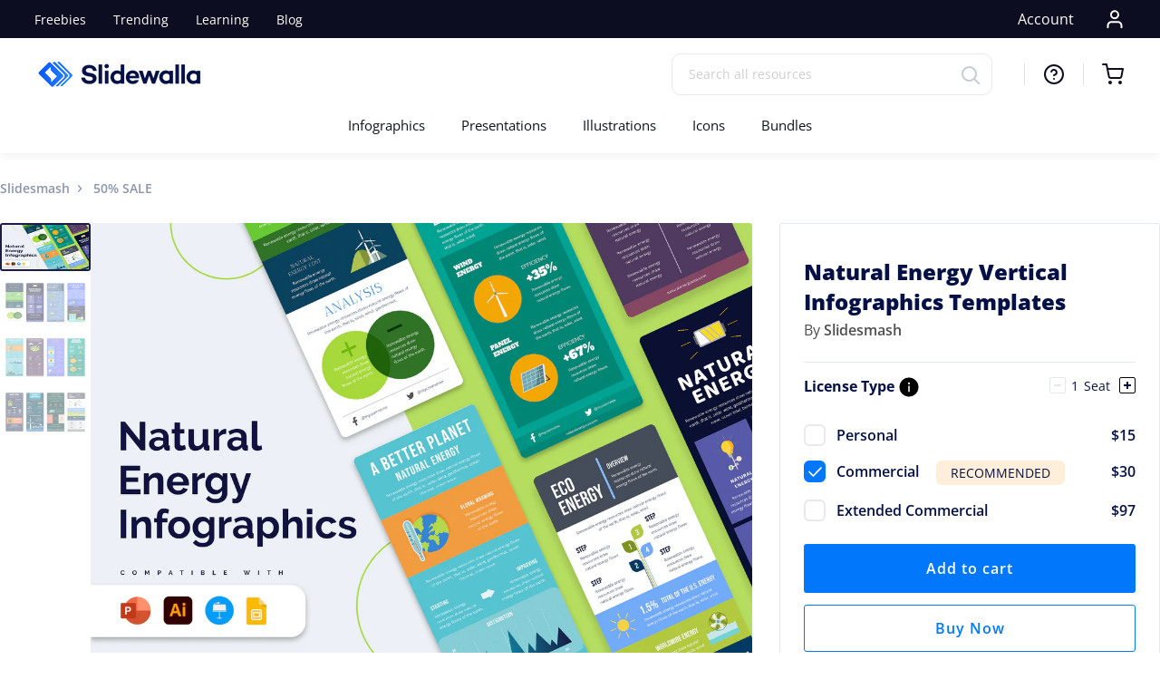

--- FILE ---
content_type: text/javascript
request_url: https://slidewalla.com/cdn/shop/t/17/assets/custom.js?v=101568062234143932631701810609
body_size: 720
content:
$(document).on("submit",".header-search-bar, .EmptyState__Action .Form",function(e){var val=$(this).find('input[name="q"]').val();if(val.length>0){e.preventDefault();var term="*"+val+"*",type=$(this).find('input[name="type"]').val()||"",linkURL=$(this).attr("action")+"?type="+type+"&q="+term;window.location=linkURL}}),$(document).on("submit","form.search-bar",function(e){var val=$(this).find('input[name="q"]').val();if(val.length>0){e.preventDefault();var term="*"+val+"*",type=$(this).find('input[name="type"]').val()||"",ptype=$(this).find('select[name="product_type"]').val()||"",linkURL=$(this).attr("action")+"?type="+type+"&q="+(ptype!==""?"product_type:"+ptype+" AND ":"")+term;window.location=linkURL}}),$(document).on("click",".star-clickable:not(.review-visibled)",function(e){$(this).addClass("review-visibled"),$('.tablinks[data-index="1"]').trigger("click"),$(this).trigger("click")}),$(document).on("click",'.tablinks:not([data-index="1"])',function(e){$(".star-clickable").removeClass("review-visibled")}),$(document).ready(function(){emojiAutoCopy=new Clipboard(".ShareItem_Link"),emojiAutoCopy.on("success",function(event){console.log("success"),event.clearSelection()}),console.log(emojiAutoCopy),$(".faq__item").on("click",function(e){$(".faq__item").removeClass("active"),$(this).toggleClass("active")}),$(".faq .sub-title").on("click",function(){$(this).parents(".faq").toggleClass("active")}),$("#search-product-type").on("change",function(e){$(this).siblings(".search-bar__filter-label").find("span").text($(this).val()!==""?$(this).val():"Templates")}),$(".ProductForm__BuyNow").on("click",function(e){e.preventDefault();var formdata=$(this).parent('form[action="/cart/add"]').serialize();$.ajax({type:"POST",url:"/cart/add",dataType:"json",data:formdata,success:function(data){window.location.href="/checkout"}})}),$(".FreeSocialShare .ShareItem_Pinterest").on("click",function(e){e.preventDefault();var url=$(this).attr("href"),width=575,height=450,left=($(window).width()-width)/2,top=($(window).height()-height)/2,opts="status=1, toolbar=0, location=0, menubar=0, directories=0, scrollbars=0,width="+width+",height="+height+",top="+top+",left="+left;window.open("https://pinterest.com/pin/create/button/?url=https://slidewalla.com&media=https://cdn.shopify.com/s/files/1/0269/7645/2687/files/pinterest-free-templates.jpg?v=1602702788&description=Test","Twitter",opts)}),$(".ShareItem_Link").on("click",function(){console.log("dfefsfe");var insert_notif_div=$("#inserted_notif_msg"),thisPos=$(this).position(),topPos=thisPos.top+($(this).outerHeight(!0)-insert_notif_div.outerHeight(!0))/2,leftPos=thisPos.left+($(this).outerWidth(!0)-insert_notif_div.outerWidth(!0))/2;insert_notif_div.css("top",topPos-64),insert_notif_div.css("left",leftPos),insert_notif_div.addClass("disappearing"),setTimeout(function(){insert_notif_div.css("top",-5e3),insert_notif_div.removeClass("disappearing")},500)})}),$(document).on("scroll",function(){$(".ProductForm__BuyNow").length?$(this).scrollTop()>=$(".ProductForm__BuyNow").offset().top+60?$(".ProductForm__AddToCart.Main.Floating").addClass("active"):$(".ProductForm__AddToCart.Main.Floating").removeClass("active"):$(".ProductForm__AddToCart.Main").length&&($(this).scrollTop()>=$(".ProductForm__AddToCart.Main").offset().top+60?$(".ProductForm__AddToCart.Main.Floating").addClass("active"):$(".ProductForm__AddToCart.Main.Floating").removeClass("active"))}),$(".js-load-more").on("click",function(){var $this=$(this),totalPages=parseInt($("[data-total-pages]").val()),currentPage=parseInt($("[data-current-page]").val());$this.attr("disabled",!0),$this.find("[load-more-text]").addClass("hide"),$this.find("[loader]").removeClass("hide");var nextUrl=$("[data-next-url]").val().replace(/page=[0-9]+/,"page="+currentPage);console.log(nextUrl),$("[data-current-page]").val(currentPage),$.ajax({url:nextUrl,type:"GET",dataType:"html",success:function(responseHTML){console.log(responseHTML),$(".grid--view-items").append($(responseHTML).find(".grid--view-items").html())},complete:function(){currentPage<=totalPages&&($this.attr("disabled",!1),$this.find("[load-more-text]").removeClass("hide"),$this.find("[loader]").addClass("hide"))}})});var r=document.querySelector("[data-dialog]"),a=document.querySelector("[data-dialog-overlay]"),o=document.querySelector("[data-close-dialog]");function u(){r.className="dialog"}[a,o].forEach(function(t2){t2.addEventListener("click",function(){u()})});function y(){r.className="dialog active global-popup"}var t=document.querySelectorAll("[data-global-popup]");t&&t.forEach(function(t2){t2.addEventListener("click",function(){y()})});
//# sourceMappingURL=/cdn/shop/t/17/assets/custom.js.map?v=101568062234143932631701810609


--- FILE ---
content_type: image/svg+xml
request_url: https://cdn.shopify.com/s/files/1/0269/7645/2687/files/Powerpoint.svg?v=1602008365
body_size: -179
content:
<svg width="24" height="24" viewBox="0 0 24 24" fill="none" xmlns="http://www.w3.org/2000/svg">
<circle opacity="0.4" cx="12" cy="12" r="12" fill="#D33922"/>
<path d="M12.6887 6.08789V7.42992C14.2825 7.43883 16.1373 7.41352 17.7297 7.43742C18.0306 7.43742 18.0438 7.70367 18.0475 7.93617C18.0728 10.7215 18.0414 13.587 18.0625 16.3737C18.0569 16.4834 18.0597 16.8893 18.0564 17.0046C18.0461 17.3904 17.853 17.4073 17.4672 17.419C17.4053 17.419 17.2234 17.4218 17.1634 17.4246C15.6723 17.4171 14.1812 17.4204 12.6887 17.4204V18.912L4.9375 17.719V7.28414L12.6887 6.08789Z" fill="#D33922"/>
<path d="M12.6889 7.87695H17.6108V16.9707H12.6889V15.781H16.2673V15.1834H12.6889V14.438H16.2673V13.8418H12.6903C12.6903 13.5493 12.6903 13.2573 12.6875 12.9652C12.9803 13.0709 13.2929 13.1099 13.6027 13.0795C13.9124 13.0491 14.2115 12.95 14.4781 12.7895C14.7499 12.6109 14.975 12.3699 15.1348 12.0866C15.2945 11.8033 15.3842 11.486 15.3964 11.161C14.7402 11.1563 14.0872 11.1582 13.4342 11.1582C13.4342 10.5095 13.4417 9.86117 13.4206 9.21383C13.1759 9.2607 12.9317 9.31227 12.6884 9.3643V7.87742" fill="white"/>
<path d="M13.7338 8.90186C14.2423 8.93372 14.7218 9.14949 15.0828 9.5089C15.4439 9.86832 15.6618 10.3468 15.696 10.8551C15.0398 10.8626 14.3868 10.8598 13.7324 10.8598V8.90186" fill="#D33922"/>
<path d="M7.32831 10.0277C8.13784 10.0666 9.11893 9.70709 9.79018 10.3141C10.4328 11.0941 10.2627 12.5285 9.31018 12.9949C8.96385 13.132 8.5884 13.1791 8.21893 13.1318C8.21893 13.7149 8.21612 14.298 8.21893 14.8807C7.92362 14.8554 7.6269 14.8301 7.33159 14.8062C7.31799 13.2124 7.31518 11.6187 7.33159 10.0249" fill="white"/>
<path d="M8.21555 10.834C8.50945 10.8204 8.8718 10.767 9.07149 11.0426C9.15133 11.1927 9.19467 11.3595 9.19801 11.5295C9.20135 11.6994 9.16459 11.8678 9.0907 12.0209C8.92055 12.3279 8.53617 12.2984 8.23945 12.334C8.20805 11.8343 8.21133 11.3351 8.21555 10.834" fill="#D33922"/>
</svg>


--- FILE ---
content_type: image/svg+xml
request_url: https://cdn.shopify.com/s/files/1/0269/7645/2687/files/Illustrator.svg?v=1602009471
body_size: -199
content:
<svg width="24" height="24" viewBox="0 0 24 24" fill="none" xmlns="http://www.w3.org/2000/svg">
<path d="M12 24C18.6274 24 24 18.6274 24 12C24 5.37258 18.6274 0 12 0C5.37258 0 0 5.37258 0 12C0 18.6274 5.37258 24 12 24Z" fill="#2D0402"/>
<path d="M11.5296 14.8013H7.88841L7.14452 17.1015C7.12495 17.1896 7.04664 17.2483 6.95855 17.2385H5.11839C5.01072 17.2385 4.98136 17.1798 5.01072 17.0623L8.16248 7.98877C8.19184 7.89089 8.22121 7.78322 8.26036 7.66577C8.29951 7.46022 8.31909 7.24488 8.31909 7.02954C8.3093 6.9806 8.34845 6.93166 8.39739 6.92188C8.40718 6.92188 8.41697 6.92188 8.42676 6.92188H10.9325C11.0108 6.92188 11.05 6.95124 11.0597 7.00018L14.6324 17.0819C14.6618 17.1896 14.6324 17.2385 14.5345 17.2385H12.4888C12.4203 17.2483 12.3518 17.1993 12.3322 17.1308L11.5296 14.8013ZM8.45612 12.8143H10.9423C10.8836 12.6087 10.8053 12.364 10.7172 12.1096C10.6291 11.8453 10.541 11.5614 10.4529 11.2678C10.355 10.9643 10.2669 10.6707 10.169 10.3673C10.0712 10.0638 9.98306 9.77999 9.90476 9.49614C9.82645 9.22207 9.75794 8.96758 9.68942 8.73267H9.66984C9.58175 9.15355 9.47408 9.57444 9.33705 9.99533C9.19023 10.4652 9.04341 10.9546 8.8868 11.444C8.74976 11.9432 8.60294 12.4032 8.45612 12.8143Z" fill="#EF9F37"/>
<path d="M16.767 8.60134C16.444 8.61112 16.1308 8.48388 15.8959 8.25875C15.6707 8.01405 15.5533 7.69105 15.5631 7.35825C15.5533 7.02546 15.6805 6.71224 15.9154 6.48711C16.1504 6.26199 16.4636 6.14453 16.7866 6.14453C17.1683 6.14453 17.462 6.26199 17.6773 6.48711C17.8926 6.72203 18.0101 7.03525 18.0003 7.35825C18.0101 7.69105 17.8926 8.01405 17.6577 8.25875C17.4326 8.49367 17.0998 8.62091 16.767 8.60134ZM15.6707 17.0974V9.56057C15.6707 9.46269 15.7099 9.42353 15.798 9.42353H17.736C17.8241 9.42353 17.8633 9.47247 17.8633 9.56057V17.0974C17.8633 17.205 17.8241 17.254 17.736 17.254H15.8176C15.7197 17.254 15.6707 17.1953 15.6707 17.0974Z" fill="#EF9F37"/>
</svg>


--- FILE ---
content_type: image/svg+xml
request_url: https://cdn.shopify.com/s/files/1/0269/7645/2687/files/Google_Slides.svg?v=1602008365
body_size: -151
content:
<svg width="24" height="24" viewBox="0 0 24 24" fill="none" xmlns="http://www.w3.org/2000/svg">
<circle opacity="0.3" cx="12" cy="12" r="12" fill="#FABE2C"/>
<path d="M17.332 8.69141L14.4609 7.87109L13.6406 5H7.89844C7.21886 5 6.66797 5.55089 6.66797 6.23047V17.7695C6.66797 18.4491 7.21886 19 7.89844 19H16.1016C16.7811 19 17.332 18.4491 17.332 17.7695V8.69141Z" fill="#FABE2C"/>
<path d="M13.6406 5H12V19H16.1016C16.7811 19 17.332 18.4491 17.332 17.7695V8.69141L14.4609 7.87109L13.6406 5Z" fill="#FABE2C"/>
<path d="M17.332 8.69141H14.4609C14.0098 8.69141 13.6406 8.32227 13.6406 7.87109V5C13.7473 5 13.8539 5.04102 13.9277 5.12307L17.209 8.40432C17.291 8.47812 17.332 8.58477 17.332 8.69141Z" fill="#FDD929"/>
<path d="M14.4609 16.1016H9.53906C9.31236 16.1016 9.12891 15.9181 9.12891 15.6914V11.5898C9.12891 11.3631 9.31236 11.1797 9.53906 11.1797H14.4609C14.6876 11.1797 14.8711 11.3631 14.8711 11.5898V15.6914C14.8711 15.9181 14.6876 16.1016 14.4609 16.1016ZM9.94922 14.8711H14.0508V12.4102H9.94922V14.8711Z" fill="#FFF5F5"/>
</svg>


--- FILE ---
content_type: image/svg+xml
request_url: https://cdn.shopify.com/s/files/1/0269/7645/2687/files/Keynote.svg?v=1602008365
body_size: 48
content:
<svg width="24" height="24" viewBox="0 0 24 24" fill="none" xmlns="http://www.w3.org/2000/svg">
<circle cx="12" cy="12" r="12" fill="url(#paint0_linear)"/>
<g clip-path="url(#clip0)">
<path d="M5 12.3933H18.9873C18.9553 12.7173 18.7621 12.9193 18.3702 12.9708H5.48852C5.18752 12.9018 5.00219 12.7294 5 12.3933ZM11.6827 5.0741C11.3235 4.97856 10.0269 4.95147 9.77387 5.13978C9.53439 5.31804 9.48352 5.39359 9.14381 5.44486H7.79594C7.27239 5.44486 6.84797 5.80462 6.84797 6.24841V6.97723H6.40129C5.98806 6.96112 5.673 7.29841 5.65635 7.576L5.38568 12.0119H18.5759L18.3445 7.55481C18.325 7.24137 17.9445 6.96473 17.586 6.97723H7.27226V6.21571C7.27226 5.97054 7.50674 5.77178 7.79597 5.77178H9.30348C9.66913 5.77178 9.55823 6.16389 10.1043 6.16389H11.4645C11.6259 6.16389 11.7857 6.12246 11.9121 6.03726C12.207 5.86262 12.1938 5.19753 11.6827 5.0741V5.0741ZM12.6214 18.0846V13.2155H11.1558V18.0846H8.45242V19H15.3248V18.0846H12.6215H12.6214Z" fill="white"/>
</g>
<defs>
<linearGradient id="paint0_linear" x1="12" y1="0" x2="12" y2="24" gradientUnits="userSpaceOnUse">
<stop stop-color="#6FE2FF"/>
<stop offset="1" stop-color="#2785EC"/>
</linearGradient>
<clipPath id="clip0">
<rect width="14" height="14" fill="white" transform="translate(5 5)"/>
</clipPath>
</defs>
</svg>


--- FILE ---
content_type: image/svg+xml
request_url: https://slidewalla.com/cdn/shop/files/newsletter-img1.svg?v=12189588067487788026
body_size: 1056
content:
<svg width="110" height="215" viewBox="0 0 110 215" fill="none" xmlns="http://www.w3.org/2000/svg">
<path d="M55.6365 183.209L55.5369 215L42.0491 207.215L37.5229 204.599L23.9355 196.76L24.0351 164.96L37.5229 172.754L42.0491 175.361L55.6365 183.209Z" fill="white"/>
<path d="M44.4842 84.8109C44.8011 84.8109 45.1179 84.82 45.4348 84.8472C45.1722 84.8381 44.9097 84.829 44.6472 84.829C42.013 84.829 39.5508 85.5713 37.4416 86.8387C37.4235 86.8115 37.4054 86.7843 37.3964 86.7572C39.4784 85.5261 41.8953 84.8109 44.4842 84.8109Z" fill="#B4D7FE"/>
<path d="M37.1881 86.4313C37.2605 86.5399 37.3239 86.6485 37.3963 86.7572C37.3692 86.7662 37.342 86.7843 37.3149 86.8024C37.2696 86.6757 37.2243 86.558 37.1881 86.4313Z" fill="#FD9519"/>
<path d="M55.2022 0V0.25349C54.9125 0.25349 54.6228 0.253498 54.3331 0.262551C54.8944 0.0815056 55.2022 0 55.2022 0Z" fill="#FD9519"/>
<path d="M55.2019 89.6087V89.6721L55.0751 89.654C55.0389 89.6087 55.0027 89.5725 54.9575 89.5272C52.7397 87.0378 49.68 85.3451 46.213 84.9196C49.7887 85.3089 52.9479 87.056 55.2019 89.6087Z" fill="#FD9519"/>
<path d="M87.0296 164.959L73.4694 172.844L68.9885 175.442L55.6364 183.209L42.1214 175.406L37.6405 172.817L24.035 164.959L37.894 156.903L42.3749 154.305L55.4282 146.719L68.6264 154.341L73.1254 156.93L87.0296 164.959Z" fill="#B4D7FE"/>
<path d="M87.0299 164.96L86.9303 196.76L73.5511 204.536L69.0159 207.17L55.5371 215L55.6367 183.209L69.0159 175.424L73.5511 172.79L87.0299 164.96Z" fill="#16056B"/>
<path d="M55.6365 183.209L55.5369 215L42.0491 207.215L37.5229 204.599L23.9355 196.76L24.0351 164.96L37.5229 172.754L42.0491 175.361L55.6365 183.209Z" fill="#5696F4"/>
<path d="M40.3745 155.581L71.7949 173.749" stroke="#16056B" stroke-width="0.5" stroke-miterlimit="10"/>
<path d="M38.9349 205.613V173.649L55.5277 135.82L70.4368 155.246" stroke="#5696F4" stroke-width="0.5" stroke-miterlimit="10" stroke-linecap="round"/>
<path d="M38.9349 205.613V173.649" stroke="#B4D7FE" stroke-width="0.5" stroke-miterlimit="10" stroke-linecap="round"/>
<path d="M71.849 205.613V173.649L55.2563 135.82L40.3472 155.246" stroke="#5696F4" stroke-width="0.5" stroke-miterlimit="10" stroke-linecap="round"/>
<path d="M55.3107 0.706336C66.8614 0.706336 78.4301 3.422 88.7769 8.56368C98.3451 13.3161 105.415 21.961 108.176 32.2806C110.937 42.6002 109.126 53.6258 103.206 62.5151L55.3107 134.517L7.4153 62.5151C1.49512 53.6168 -0.315372 42.6002 2.44556 32.2806C5.2065 21.961 12.2764 13.3161 21.8446 8.56368C32.1913 3.422 43.7601 0.706336 55.3107 0.706336ZM55.3107 0.253723C43.7782 0.253723 32.2456 2.88791 21.6454 8.15632C1.3231 18.2496 -5.52946 43.8765 7.03506 62.7686L55.3107 135.331L103.586 62.7686C116.151 43.8765 109.298 18.2496 88.9761 8.15632C78.3668 2.88791 66.8433 0.253723 55.3107 0.253723Z" fill="#5696F4"/>
<path d="M55.2476 135.331V89.7353V0.362457C55.2476 0.362457 94.5253 11.1618 86.6408 43.6956C79.6434 72.6085 55.2476 135.331 55.2476 135.331Z" stroke="#5696F4" stroke-width="0.5" stroke-miterlimit="10"/>
<path d="M55.2476 135.332C55.2476 135.332 64.4265 111.732 73.1348 86.8115C78.6295 71.1058 83.9341 54.8751 86.6408 43.6956C94.1632 12.6555 58.7598 1.40353 55.492 0.434937" stroke="#5696F4" stroke-width="0.5" stroke-miterlimit="10"/>
<path d="M55.2657 135.331V89.7353V0.362457C55.2657 0.362457 15.988 11.1618 23.8725 43.6956C30.8789 72.6085 55.2657 135.331 55.2657 135.331Z" stroke="#5696F4" stroke-width="0.5" stroke-miterlimit="10"/>
<path d="M109.896 41.9484C109.896 49.0816 107.868 56.3143 103.577 62.7595L91.3025 81.217C89.483 80.3571 87.4553 79.8773 85.3099 79.8773C80.132 79.8773 75.624 82.6745 73.1798 86.8385C73.1617 86.8295 73.1527 86.8204 73.1346 86.8113C71.0345 85.5621 68.5904 84.8289 65.9652 84.8289C61.8012 84.8289 58.0717 86.6484 55.4918 89.527C55.4465 89.5723 55.4103 89.6085 55.3741 89.6537C55.356 89.6809 55.3288 89.708 55.3017 89.7352C55.2836 89.7171 55.2654 89.69 55.2473 89.6719C52.6675 86.7118 48.8836 84.8289 44.6381 84.8289C42.0039 84.8289 39.5417 85.5712 37.4325 86.8385C34.9884 82.6745 30.4713 79.8773 25.3025 79.8773C23.1571 79.8773 21.1294 80.3571 19.3099 81.217L7.03505 62.7595C-5.53853 43.8765 1.32309 18.2405 21.6363 8.14726C32.2365 2.87885 43.7691 0.253723 55.3017 0.253723H55.4918C66.961 0.28088 78.4211 2.90601 88.967 8.14726C102.355 14.7916 109.896 28.1799 109.896 41.9484Z" fill="#B4D7FE"/>
<path d="M23.8086 43.5052C26.4971 54.6394 31.7384 70.7796 37.1878 86.4309C34.6985 82.4932 30.3081 79.8771 25.3113 79.8771C23.1659 79.8771 21.1382 80.3568 19.3187 81.2168L7.04384 62.7593C-5.52974 43.8763 1.33187 18.2403 21.6451 8.14702C31.9466 3.02344 43.1261 0.407379 54.3328 0.262543C48.5937 2.10015 16.6211 13.7414 23.8086 43.5052Z" fill="#F4D83A"/>
<path d="M23.8089 43.6956C26.5155 54.8751 31.8201 71.1058 37.3148 86.8114C39.415 85.5622 41.8591 84.829 44.4842 84.829C48.6482 84.829 52.3778 86.6485 54.9577 89.5271C55.0029 89.5724 55.0392 89.6086 55.0754 89.6539L55.2021 89.672V0.362457C55.2021 0.362457 15.9244 11.1618 23.8089 43.6956Z" fill="#FD9519"/>
<path d="M109.896 41.9484C109.896 49.0816 107.868 56.3143 103.577 62.7595L91.3023 81.217C89.4828 80.3571 87.4551 79.8773 85.3097 79.8773C80.1318 79.8773 75.6238 82.6745 73.1797 86.8385C73.1615 86.8295 73.1525 86.8204 73.1344 86.8113C78.6291 71.1057 83.9337 54.875 86.6403 43.6955C94.1628 12.6553 58.7594 1.40337 55.4916 0.434779V0.253723C66.9608 0.28088 78.4209 2.90601 88.9668 8.14726C102.355 14.7916 109.896 28.1799 109.896 41.9484Z" fill="#5696F4"/>
</svg>
